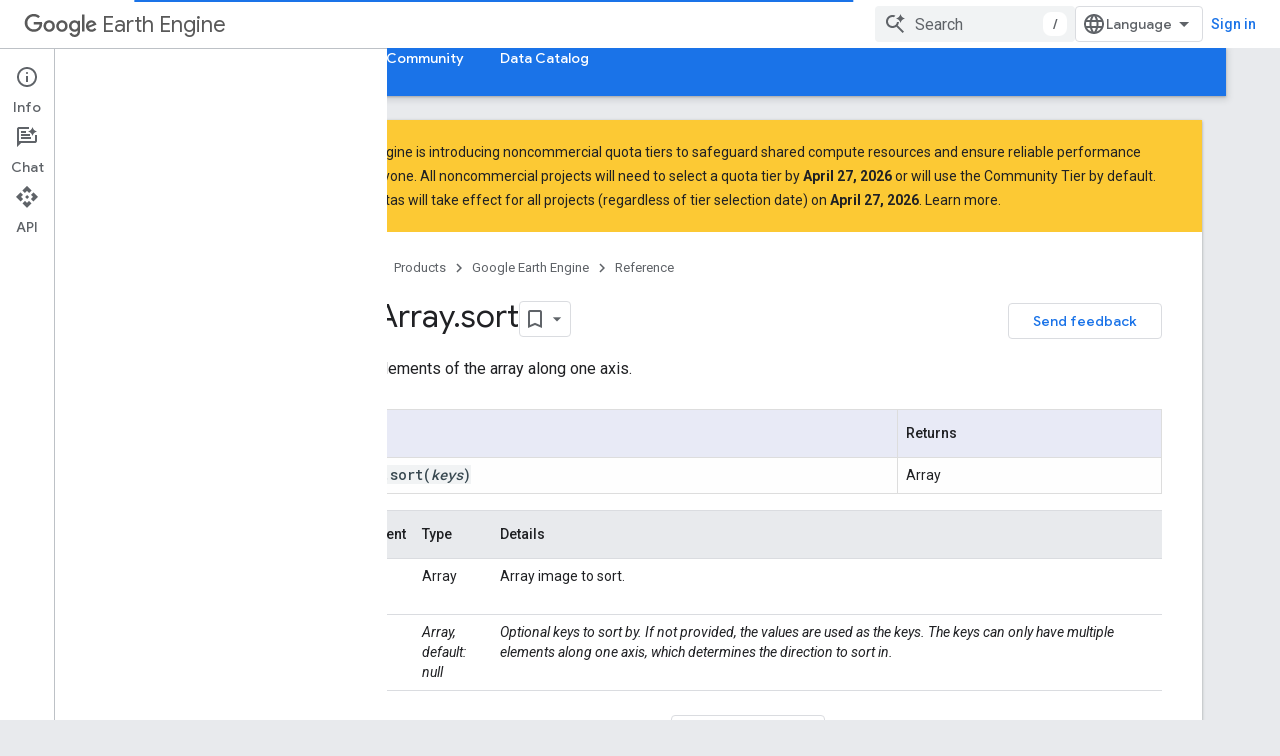

--- FILE ---
content_type: image/svg+xml
request_url: https://developers.google.com/static/site-assets/logo-medium.svg
body_size: 176
content:
<?xml version="1.0" encoding="utf-8"?>
<svg version="1.1" xmlns="http://www.w3.org/2000/svg" xmlns:xlink="http://www.w3.org/1999/xlink" x="0px" y="0px"
	 viewBox="0 0 64 64" style="enable-background:new 0 0 64 64;" xml:space="preserve">
<rect fill="#12100e" width="64" height="64"/>
<path fill="#ffffff" d="M15.27,21.4c0.05-0.53-0.15-1.05-0.54-1.4l-4.01-4.84v-0.72h12.46l9.63,21.13l8.47-21.13h11.88v0.72l-3.43,3.29
	c-0.3,0.23-0.44,0.6-0.38,0.96V43.6c-0.06,0.37,0.09,0.74,0.38,0.96l3.35,3.29v0.72H36.23v-0.72l3.47-3.37
	c0.34-0.34,0.34-0.44,0.34-0.96V23.97l-9.65,24.52h-1.3L17.84,23.97v16.43c-0.09,0.69,0.14,1.39,0.62,1.89l4.52,5.48v0.72H10.17
	v-0.72l4.52-5.48c0.48-0.5,0.7-1.2,0.58-1.89V21.4z"/>
</svg>
